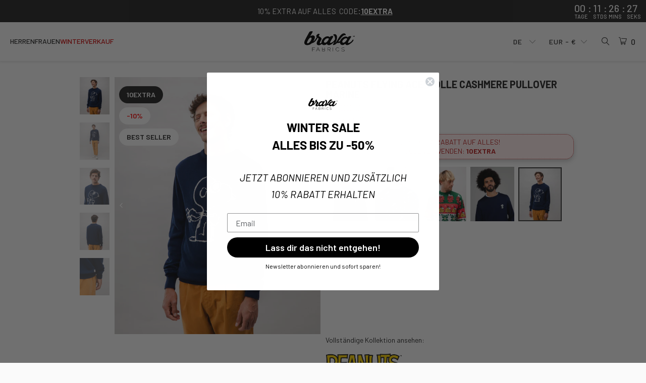

--- FILE ---
content_type: text/plain; charset=utf-8
request_url: https://o.clarity.ms/collect
body_size: 683
content:
SIGNAL [{"type":"AgentNudge","message":"[base64]"}]

--- FILE ---
content_type: text/javascript
request_url: https://cdn.shopify.com/extensions/019b3529-4b00-7b24-aefb-31ea7fc39e9e/section-store-49/assets/block-sticky-atc.js
body_size: 2703
content:
(()=>{var v=Object.defineProperty;var w=(a,t,i)=>t in a?v(a,t,{enumerable:!0,configurable:!0,writable:!0,value:i}):a[t]=i;var m=(a,t,i)=>w(a,typeof t!="symbol"?t+"":t,i);function u(a){return a.split("-").map((t,i)=>i===0?t:t.charAt(0).toUpperCase()+t.slice(1)).join("")}var p,S=(p=class extends HTMLElement{constructor(){super();let a=this.querySelector("template");this.attachShadow({mode:"open"}),a?this.shadowRoot.innerHTML=`<div class="body">${a.innerHTML}</div>`:this.shadowRoot.innerHTML='<div class="body"></div>',this.setupSettings(),this.initialize()}setupSettings(){this.settings=this.dataset.settings?JSON.parse(this.dataset.settings):{}}setupStyle(a){let t=document.createElement("style");t.textContent=a,this.shadowRoot.prepend(t)}connectedCallback(){this._setupFontFamily(),this.connect()}disconnectedCallback(){this.disconnect()}attributeChangedCallback(a,t,i){let e=`${u(a)}AttributeChanged`;this[e]&&this[e](t,i)}initialize(){}connect(){}disconnect(){}_setupFontFamily(){try{this.shadowRoot.querySelector(".body").style.fontFamily=getComputedStyle(this).fontFamily}catch(a){console.error("Error setting font family:",a)}}},m(p,"observedAttributes",[]),p),y=S;var l={ATC_BUTTON:'[data-add-to-cart], button[name="add"], form[action^="/cart/add"] [type="submit"]',PRODUCT_JSON:'script[type="application/json"][data-product-json], script[type="application/json"][id*="product"]',PRODUCT_TITLE:["h1.product__title","h1.product-title",".product__title h1",".product-title h1","h1[data-product-title]",".product-single__title",".product__heading h1","h1",".product__title",".product-title","h2.product__title","h3.product__title"],VARIANT_INPUT:'input[name="id"]',VARIANT_SELECT:'select[name="id"]',PRODUCT_IMAGES:[".product__media img",".product-single__media img",".product__photo img",".product__media-wrapper img",".product-single__media-wrapper img",".product__media-gallery img",".product-gallery img","[data-product-media] img",".product-images img",'main img[src*="/products/"]','main img[src*="/cdn/"]'],MAIN_IMAGE:'main img, [role="main"] img'},h=class extends y{connect(){this.init()}async init(){if(!this.initialized&&!document.querySelector(".sticky-atc-wrapper")&&(this.originalBtn=document.querySelector(l.ATC_BUTTON),!!this.originalBtn)){if(this.initialized=!0,this.productData=this.getProductData(),!this.productData||!this.productData.title){let t=await this.fetchProductData();t&&(this.productData=t)}this.render(),this.cacheElements(),this.applyLayoutSettings(),this.setupCloneButton(),this.setupChangeLink(),this.setupVariantListeners(),this.setupVisibilityObserver(),this.setupWatchdog(),this.updateUI(),document.readyState==="loading"?document.addEventListener("DOMContentLoaded",()=>this.updateUI()):setTimeout(()=>this.updateUI(),500)}}getProductData(){if(window.ShopifyAnalytics?.meta?.product)return window.ShopifyAnalytics.meta.product;let t=document.querySelectorAll(l.PRODUCT_JSON);for(let i of t)try{let e=JSON.parse(i.textContent);if(e.product||e.id)return e.product||e}catch{}return null}async fetchProductData(){try{let t=window.location.pathname;if(t.includes("/products/")){let i=t.replace(/\/$/,""),e=await fetch(i+".js");if(e.ok)return await e.json()}}catch(t){console.debug("Sticky ATC: Failed to fetch product data",t)}return null}getProductTitle(){let t=document.querySelector('meta[property="og:title"]');if(t?.content)return t.content;let i=this.getJsonLdTitle();if(i)return i;let e=document.querySelector(l.PRODUCT_TITLE.join(","));return e?.textContent?.trim()?e.textContent.trim():Array.from(document.querySelectorAll('[class*="product_title"], [class*="product-title"]')).find(r=>{let s=r.textContent?.trim();return s&&s.length>0&&s.length<100&&!["SCRIPT","STYLE","HEAD"].includes(r.tagName)})?.textContent?.trim()||this.productData?.title||"Product"}getJsonLdTitle(){return Array.from(document.querySelectorAll('script[type="application/ld+json"]')).map(t=>{try{return JSON.parse(t.textContent)}catch{return null}}).flatMap(t=>t?t["@graph"]||(Array.isArray(t)?t:[t]):[]).find(t=>t&&t["@type"]==="Product")?.name}getCurrentVariantId(){let t=document.querySelector(l.VARIANT_INPUT);if(t)return t.value;let i=document.querySelector(l.VARIANT_SELECT);return i?i.value:new URLSearchParams(window.location.search).get("variant")}render(){let t=document.createElement("div");t.className="sticky-atc-wrapper",t.innerHTML=`
      <div class="sticky-atc-box hidden">
        <div class="sticky-atc-product-info">
          <div class="sticky-atc-image-container">
            <img class="sticky-atc-product-image" alt="" loading="lazy">
          </div>
          <div class="sticky-atc-text-container">
            <div class="sticky-atc-product-name"></div>
            <div class="sticky-atc-variant-container" style="display: none;">
              <span class="sticky-atc-variant-name"></span>
              <span class="sticky-atc-variant-dash"> \u2013 </span>
              <a href="#" class="sticky-atc-change-link">Change</a>
            </div>
          </div>
        </div>
        <div class="sticky-atc-button-section"></div>
      </div>
    `,this.clonedBtn=this.originalBtn.cloneNode(!0),this.clonedBtn.id&&this.clonedBtn.removeAttribute("id"),t.querySelector(".sticky-atc-button-section").appendChild(this.clonedBtn),document.body.appendChild(t),this.wrapper=t}cacheElements(){this.box=this.wrapper.querySelector(".sticky-atc-box"),this.imgEl=this.wrapper.querySelector(".sticky-atc-product-image"),this.nameEl=this.wrapper.querySelector(".sticky-atc-product-name"),this.variantContainerEl=this.wrapper.querySelector(".sticky-atc-variant-container"),this.variantNameEl=this.wrapper.querySelector(".sticky-atc-variant-name")}applyLayoutSettings(){if(!this.box)return;let{desktop_layout:t="full-width",mobile_layout:i="full-width",hide_image_mobile:e=!0,stack_on_mobile:n=!1,background:r="#ffffff",border:s="none",border_thickness:c=1,border_color:g="#dcdcdc",radius:d=8,padding_vertical:f=12,padding_horizontal:b=16}=this.settings;this.box.classList.toggle("sticky-atc-box--max-width",t==="max-width"),this.box.classList.toggle("sticky-atc-box--full-width",t==="full-width"),this.wrapper.classList.toggle("sticky-atc-wrapper--full-width-no-spacing-desktop",t==="full-width-no-spacing"),this.wrapper.classList.toggle("sticky-atc-wrapper--full-width-no-spacing-mobile",i==="full-width-no-spacing"),this.box.classList.toggle("sticky-atc-box--stack-mobile",n);let o=this.wrapper.style;o.setProperty("--background-color",r),o.setProperty("--padding-vertical",`${f}px`),o.setProperty("--padding-horizontal",`${b}px`),s!=="none"?(o.setProperty("--border-width",`${c}px`),o.setProperty("--border-style",s),o.setProperty("--border-color",g)):(o.setProperty("--border-width","0px"),o.setProperty("--border-style","none"),o.setProperty("--border-color","transparent")),o.setProperty("--border-radius",`${d}px`),t==="full-width-no-spacing"?o.setProperty("--border-radius-desktop","0px"):o.setProperty("--border-radius-desktop",`${d}px`),i==="full-width-no-spacing"?o.setProperty("--border-radius-mobile","0px"):o.setProperty("--border-radius-mobile",`${d}px`),e!==!1&&this.box.classList.add("sticky-atc-box--hide-image-mobile")}setupCloneButton(){this.clonedBtn.addEventListener("click",t=>{t.preventDefault(),t.stopPropagation(),this.originalBtn.click()}),this.setupSync()}setupSync(){if(this.buttonObserver&&this.buttonObserver.disconnect(),this.originalBtn){let t=()=>{try{this.clonedBtn.disabled=this.originalBtn.disabled,this.clonedBtn.className=this.originalBtn.className,this.clonedBtn.innerHTML!==this.originalBtn.innerHTML&&(this.clonedBtn.innerHTML=this.originalBtn.innerHTML);let i=this.originalBtn.querySelectorAll("*"),e=this.clonedBtn.querySelectorAll("*");for(let n=0;n<i.length;n++)if(e[n]){let r=i[n],s=e[n],c=r.getAttribute("style");c!==s.getAttribute("style")&&s.setAttribute("style",c||""),r.className!==s.className&&(s.className=r.className)}}catch(i){console.debug("Sticky ATC sync error:",i)}};t(),this.buttonObserver=new MutationObserver(t),this.buttonObserver.observe(this.originalBtn,{attributes:!0,childList:!0,subtree:!0,attributeFilter:["disabled","class","style"]})}}setupWatchdog(){setInterval(()=>{if(!this.originalBtn||!this.originalBtn.isConnected){let t=document.querySelector(l.ATC_BUTTON);t&&t!==this.originalBtn&&(this.originalBtn=t,this.setupSync(),this.setupVisibilityObserver())}},1e3)}setupChangeLink(){let t=this.wrapper.querySelector(".sticky-atc-change-link");t&&t.addEventListener("click",i=>{i.preventDefault(),this.originalBtn&&this.originalBtn.scrollIntoView({behavior:"smooth",block:"center"})})}async updateUI(t=this.getCurrentVariantId()){this.nameEl.textContent=this.getProductTitle();let i=this.getVariantImage(t);i&&(this.imgEl.src=i,this.imgEl.alt=this.nameEl.textContent);let e=await this.getVariantName(t),r=(this.fetchedProductData?.variants||this.productData?.variants)?.length>1;e&&r?(this.variantNameEl.textContent=e,this.variantContainerEl.style.display="flex"):this.variantContainerEl.style.display="none"}getVariantImage(t){let i=r=>r?typeof r=="string"?r:r.src||r.url||null:null,e=this.fetchedProductData||this.productData;if(t&&e?.variants){let r=e.variants.find(c=>String(c.id)===String(t)),s=i(r?.featured_image||r?.image);if(s)return s}if(e?.featured_image){let r=i(e.featured_image);if(r)return r}for(let r of l.PRODUCT_IMAGES){let s=document.querySelector(r),c=s?.src||s?.dataset?.src;if(c&&(c.includes("/products/")||c.includes("/cdn/")))return c}let n=document.querySelector(l.MAIN_IMAGE);return n?.src||n?.dataset?.src||null}async getVariantName(t){if(!t)return"";let i=String(t),e=r=>r?.variants?.find(s=>String(s.id)===i)?.title,n=e(this.productData);if(n)return n;if(!this.fetchedProductData)try{let r=window.location.pathname.split("/").pop();if(r&&r!=="products"){let s=await fetch(`/products/${r}.js`);s.ok&&(this.fetchedProductData=await s.json())}}catch(r){console.error(r)}return e(this.fetchedProductData)||""}setupVariantListeners(){let t=e=>e&&this.updateUI(e);document.querySelectorAll('form[action*="/cart/add"] [name="id"]').forEach(e=>{e.addEventListener("change",n=>t(n.target.value))}),Object.entries({"variant:selected":e=>{let n=e.detail?.resource?.id;return n?e.target?.querySelector(`[data-option-value-id="${n}"]`)?.dataset?.variantId:null},"variant:change":e=>e.detail?.variant?.id}).forEach(([e,n])=>{document.addEventListener(e,r=>{let s=n(r);s&&t(s)})})}setupVisibilityObserver(){let t=new IntersectionObserver(i=>{i.forEach(e=>{!e.isIntersecting&&e.boundingClientRect.bottom<=0?(this.wrapper.classList.add("sticky-atc-wrapper--visible"),this.wrapper.style.opacity="1",this.box.classList.remove("hidden"),this.wrapper.style.pointerEvents="auto"):(this.wrapper.classList.remove("sticky-atc-wrapper--visible"),this.wrapper.style.opacity="0",this.wrapper.style.pointerEvents="none")})},{threshold:0});this.originalBtn&&t.observe(this.originalBtn),this.intersectionObserver=t}disconnect(){this.wrapper&&(this.wrapper.remove(),this.wrapper=null),this.buttonObserver&&(this.buttonObserver.disconnect(),this.buttonObserver=null),this.intersectionObserver&&(this.intersectionObserver.disconnect(),this.intersectionObserver=null)}};customElements.define("section-store--sticky-atc-block",h);})();


--- FILE ---
content_type: text/javascript; charset=utf-8
request_url: https://de.bravafabrics.com/collections/sweaters-man/products/peanuts-flying-ace-wool-cashmere-sweater-navy.js
body_size: 1584
content:
{"id":8798282187084,"title":"Peanuts Flying Ace Wolle Cashmere Pullover Marine","handle":"peanuts-flying-ace-wool-cashmere-sweater-navy","description":"Peanuts Flying Ace Wool Cashmere Sweater Navy: Der Kaschmiranteil verleiht ein extrem feines und weiches Gefühl. Die recycelte Wolle zeichnet sich durch ihre Fähigkeit aus, Luft und Wärme zu speichern, und ist zudem knitterresistent. Diese Mischung verleiht dem Pullover mehr Widerstandsfähigkeit und Qualität. Details: Langarm-Pullover, Rippenmuster (am Kragen, an den Ärmelbündchen und am Saum), Intarsia","published_at":"2025-09-25T09:58:48+02:00","created_at":"2023-12-19T10:14:42+01:00","vendor":"Brava Fabrics","type":"Sweaters","tags":["14% lana","14% wolle","16% lana reciclada","16% recycelte wolle","30% viscosa","30% viskose","5% cachemira","5% kaschmir","bestselling","collaboration-license eu","collection_year-2025","composition-35% recycled polyamide 16% recycled wool 14% wool 30% viscose 5% cashmere","de-composition-35% recyceltes polyamid","de-main_color-blau","de-model_is_wearing-Tole ist 1.85m gro? und tr?gt Gr??e M","de-preorder:Oktober","de-product_care_drying-nicht im trommeltrockner trocknen","de-product_care_ironing-mäßig heiß bügeln (max. 150 °c)","de-product_care_washing-waschen bis 30 °c","en-composition-35% recycled polyamide 16% recycled wool 14% wool 30% viscose 5% cashmere","en-main_color-blue","en-material-cashfive","en-model_is_wearing-Tole is 1.85m and wears size M","en-preorder:October","en-product_care_drying-do not tumble dry","en-product_care_ironing-iron medium (max. 150 °c)","en-product_care_washing-wash at or below 30°c","es-composition-35% poliamida reciclada","es-main_color-azul","es-model_is_wearing-Tole mide 1.85m y lleva una talla M","es-preorder:Octubre","es-product_care_drying-no secar en secadora","es-product_care_ironing-planchar a temperatura media (max 150º)","es-product_care_washing-lavar a 30º máximo","fit-h1001","fr-main_color-bleu","it-main_color-azzurro","main_color-blue","material-cashfive","midpricetier","model_is_wearing-Tole is 1.85m and wears size M","nl-main_color-blauw","not-outlet","not-preorder","not-presale","origin-es","preorder:October","product_care_drying-do not tumble dry","product_care_ironing-iron medium (max. 150 °c)","product_care_washing-wash at or below 30°c","product_code-3509","related_product_codes-3502_3941_3971_3970_3514_3963_3961_3199_3509_3969_3953","release_year-2024","returnable","sale","score-110","se-main_color-blå","season-autumn\/winter","sex-Male","size-2XL","size-extralarge","size-L","size-large","size-M","size-medium"],"price":11400,"price_min":11400,"price_max":11400,"available":true,"price_varies":false,"compare_at_price":12900,"compare_at_price_min":12900,"compare_at_price_max":12900,"compare_at_price_varies":false,"variants":[{"id":47474404098380,"title":"S","option1":"S","option2":null,"option3":null,"sku":"3509_S","requires_shipping":true,"taxable":true,"featured_image":null,"available":false,"name":"Peanuts Flying Ace Wolle Cashmere Pullover Marine - S","public_title":"S","options":["S"],"price":11400,"weight":200,"compare_at_price":12900,"inventory_management":"shopify","barcode":"5056709401933","quantity_rule":{"min":1,"max":null,"increment":1},"quantity_price_breaks":[],"requires_selling_plan":false,"selling_plan_allocations":[]},{"id":47474404131148,"title":"M","option1":"M","option2":null,"option3":null,"sku":"3509_M","requires_shipping":true,"taxable":true,"featured_image":null,"available":true,"name":"Peanuts Flying Ace Wolle Cashmere Pullover Marine - M","public_title":"M","options":["M"],"price":11400,"weight":200,"compare_at_price":12900,"inventory_management":"shopify","barcode":"5056709402541","quantity_rule":{"min":1,"max":null,"increment":1},"quantity_price_breaks":[],"requires_selling_plan":false,"selling_plan_allocations":[]},{"id":47474404163916,"title":"L","option1":"L","option2":null,"option3":null,"sku":"3509_L","requires_shipping":true,"taxable":true,"featured_image":null,"available":true,"name":"Peanuts Flying Ace Wolle Cashmere Pullover Marine - L","public_title":"L","options":["L"],"price":11400,"weight":200,"compare_at_price":12900,"inventory_management":"shopify","barcode":"5056709402558","quantity_rule":{"min":1,"max":null,"increment":1},"quantity_price_breaks":[],"requires_selling_plan":false,"selling_plan_allocations":[]},{"id":47474404196684,"title":"XL","option1":"XL","option2":null,"option3":null,"sku":"3509_XL","requires_shipping":true,"taxable":true,"featured_image":null,"available":false,"name":"Peanuts Flying Ace Wolle Cashmere Pullover Marine - XL","public_title":"XL","options":["XL"],"price":11400,"weight":200,"compare_at_price":12900,"inventory_management":"shopify","barcode":"5056709402565","quantity_rule":{"min":1,"max":null,"increment":1},"quantity_price_breaks":[],"requires_selling_plan":false,"selling_plan_allocations":[]},{"id":47474404229452,"title":"2XL","option1":"2XL","option2":null,"option3":null,"sku":"3509_2XL","requires_shipping":true,"taxable":true,"featured_image":null,"available":true,"name":"Peanuts Flying Ace Wolle Cashmere Pullover Marine - 2XL","public_title":"2XL","options":["2XL"],"price":11400,"weight":200,"compare_at_price":12900,"inventory_management":"shopify","barcode":"5056709402572","quantity_rule":{"min":1,"max":null,"increment":1},"quantity_price_breaks":[],"requires_selling_plan":false,"selling_plan_allocations":[]}],"images":["\/\/cdn.shopify.com\/s\/files\/1\/0043\/0804\/1831\/files\/3509_image_4_5_front.jpg?v=1765802869","\/\/cdn.shopify.com\/s\/files\/1\/0043\/0804\/1831\/files\/3509_image_4_5_lifestyle_grey_background.jpg?v=1765802869","\/\/cdn.shopify.com\/s\/files\/1\/0043\/0804\/1831\/files\/3509_image_4_5_upper_bust.jpg?v=1765802869","\/\/cdn.shopify.com\/s\/files\/1\/0043\/0804\/1831\/files\/3509_image_4_5_back.jpg?v=1765802869","\/\/cdn.shopify.com\/s\/files\/1\/0043\/0804\/1831\/files\/3509_image_4_5_custom1.jpg?v=1765802869"],"featured_image":"\/\/cdn.shopify.com\/s\/files\/1\/0043\/0804\/1831\/files\/3509_image_4_5_front.jpg?v=1765802869","options":[{"name":"Title","position":1,"values":["S","M","L","XL","2XL"]}],"url":"\/products\/peanuts-flying-ace-wool-cashmere-sweater-navy","media":[{"alt":"Peanuts Flying Ace Wool Cashmere Sweater Navy","id":69598413029708,"position":1,"preview_image":{"aspect_ratio":0.8,"height":2500,"width":2000,"src":"https:\/\/cdn.shopify.com\/s\/files\/1\/0043\/0804\/1831\/files\/3509_image_4_5_front.jpg?v=1765802869"},"aspect_ratio":0.8,"height":2500,"media_type":"image","src":"https:\/\/cdn.shopify.com\/s\/files\/1\/0043\/0804\/1831\/files\/3509_image_4_5_front.jpg?v=1765802869","width":2000},{"alt":"Peanuts Flying Ace Wool Cashmere Sweater Navy","id":69598413062476,"position":2,"preview_image":{"aspect_ratio":0.8,"height":2500,"width":2000,"src":"https:\/\/cdn.shopify.com\/s\/files\/1\/0043\/0804\/1831\/files\/3509_image_4_5_lifestyle_grey_background.jpg?v=1765802869"},"aspect_ratio":0.8,"height":2500,"media_type":"image","src":"https:\/\/cdn.shopify.com\/s\/files\/1\/0043\/0804\/1831\/files\/3509_image_4_5_lifestyle_grey_background.jpg?v=1765802869","width":2000},{"alt":"Peanuts Flying Ace Wool Cashmere Sweater Navy","id":69598413095244,"position":3,"preview_image":{"aspect_ratio":0.8,"height":2500,"width":2000,"src":"https:\/\/cdn.shopify.com\/s\/files\/1\/0043\/0804\/1831\/files\/3509_image_4_5_upper_bust.jpg?v=1765802869"},"aspect_ratio":0.8,"height":2500,"media_type":"image","src":"https:\/\/cdn.shopify.com\/s\/files\/1\/0043\/0804\/1831\/files\/3509_image_4_5_upper_bust.jpg?v=1765802869","width":2000},{"alt":"Peanuts Flying Ace Wool Cashmere Sweater Navy","id":69598413128012,"position":4,"preview_image":{"aspect_ratio":0.8,"height":2500,"width":2000,"src":"https:\/\/cdn.shopify.com\/s\/files\/1\/0043\/0804\/1831\/files\/3509_image_4_5_back.jpg?v=1765802869"},"aspect_ratio":0.8,"height":2500,"media_type":"image","src":"https:\/\/cdn.shopify.com\/s\/files\/1\/0043\/0804\/1831\/files\/3509_image_4_5_back.jpg?v=1765802869","width":2000},{"alt":"Peanuts Flying Ace Wool Cashmere Sweater Navy","id":69598413160780,"position":5,"preview_image":{"aspect_ratio":0.8,"height":2500,"width":2000,"src":"https:\/\/cdn.shopify.com\/s\/files\/1\/0043\/0804\/1831\/files\/3509_image_4_5_custom1.jpg?v=1765802869"},"aspect_ratio":0.8,"height":2500,"media_type":"image","src":"https:\/\/cdn.shopify.com\/s\/files\/1\/0043\/0804\/1831\/files\/3509_image_4_5_custom1.jpg?v=1765802869","width":2000}],"requires_selling_plan":false,"selling_plan_groups":[]}

--- FILE ---
content_type: text/javascript; charset=utf-8
request_url: https://de.bravafabrics.com/collections/sweaters-man/products/peanuts-flying-ace-wool-cashmere-sweater-navy.js
body_size: 1584
content:
{"id":8798282187084,"title":"Peanuts Flying Ace Wolle Cashmere Pullover Marine","handle":"peanuts-flying-ace-wool-cashmere-sweater-navy","description":"Peanuts Flying Ace Wool Cashmere Sweater Navy: Der Kaschmiranteil verleiht ein extrem feines und weiches Gefühl. Die recycelte Wolle zeichnet sich durch ihre Fähigkeit aus, Luft und Wärme zu speichern, und ist zudem knitterresistent. Diese Mischung verleiht dem Pullover mehr Widerstandsfähigkeit und Qualität. Details: Langarm-Pullover, Rippenmuster (am Kragen, an den Ärmelbündchen und am Saum), Intarsia","published_at":"2025-09-25T09:58:48+02:00","created_at":"2023-12-19T10:14:42+01:00","vendor":"Brava Fabrics","type":"Sweaters","tags":["14% lana","14% wolle","16% lana reciclada","16% recycelte wolle","30% viscosa","30% viskose","5% cachemira","5% kaschmir","bestselling","collaboration-license eu","collection_year-2025","composition-35% recycled polyamide 16% recycled wool 14% wool 30% viscose 5% cashmere","de-composition-35% recyceltes polyamid","de-main_color-blau","de-model_is_wearing-Tole ist 1.85m gro? und tr?gt Gr??e M","de-preorder:Oktober","de-product_care_drying-nicht im trommeltrockner trocknen","de-product_care_ironing-mäßig heiß bügeln (max. 150 °c)","de-product_care_washing-waschen bis 30 °c","en-composition-35% recycled polyamide 16% recycled wool 14% wool 30% viscose 5% cashmere","en-main_color-blue","en-material-cashfive","en-model_is_wearing-Tole is 1.85m and wears size M","en-preorder:October","en-product_care_drying-do not tumble dry","en-product_care_ironing-iron medium (max. 150 °c)","en-product_care_washing-wash at or below 30°c","es-composition-35% poliamida reciclada","es-main_color-azul","es-model_is_wearing-Tole mide 1.85m y lleva una talla M","es-preorder:Octubre","es-product_care_drying-no secar en secadora","es-product_care_ironing-planchar a temperatura media (max 150º)","es-product_care_washing-lavar a 30º máximo","fit-h1001","fr-main_color-bleu","it-main_color-azzurro","main_color-blue","material-cashfive","midpricetier","model_is_wearing-Tole is 1.85m and wears size M","nl-main_color-blauw","not-outlet","not-preorder","not-presale","origin-es","preorder:October","product_care_drying-do not tumble dry","product_care_ironing-iron medium (max. 150 °c)","product_care_washing-wash at or below 30°c","product_code-3509","related_product_codes-3502_3941_3971_3970_3514_3963_3961_3199_3509_3969_3953","release_year-2024","returnable","sale","score-110","se-main_color-blå","season-autumn\/winter","sex-Male","size-2XL","size-extralarge","size-L","size-large","size-M","size-medium"],"price":11400,"price_min":11400,"price_max":11400,"available":true,"price_varies":false,"compare_at_price":12900,"compare_at_price_min":12900,"compare_at_price_max":12900,"compare_at_price_varies":false,"variants":[{"id":47474404098380,"title":"S","option1":"S","option2":null,"option3":null,"sku":"3509_S","requires_shipping":true,"taxable":true,"featured_image":null,"available":false,"name":"Peanuts Flying Ace Wolle Cashmere Pullover Marine - S","public_title":"S","options":["S"],"price":11400,"weight":200,"compare_at_price":12900,"inventory_management":"shopify","barcode":"5056709401933","quantity_rule":{"min":1,"max":null,"increment":1},"quantity_price_breaks":[],"requires_selling_plan":false,"selling_plan_allocations":[]},{"id":47474404131148,"title":"M","option1":"M","option2":null,"option3":null,"sku":"3509_M","requires_shipping":true,"taxable":true,"featured_image":null,"available":true,"name":"Peanuts Flying Ace Wolle Cashmere Pullover Marine - M","public_title":"M","options":["M"],"price":11400,"weight":200,"compare_at_price":12900,"inventory_management":"shopify","barcode":"5056709402541","quantity_rule":{"min":1,"max":null,"increment":1},"quantity_price_breaks":[],"requires_selling_plan":false,"selling_plan_allocations":[]},{"id":47474404163916,"title":"L","option1":"L","option2":null,"option3":null,"sku":"3509_L","requires_shipping":true,"taxable":true,"featured_image":null,"available":true,"name":"Peanuts Flying Ace Wolle Cashmere Pullover Marine - L","public_title":"L","options":["L"],"price":11400,"weight":200,"compare_at_price":12900,"inventory_management":"shopify","barcode":"5056709402558","quantity_rule":{"min":1,"max":null,"increment":1},"quantity_price_breaks":[],"requires_selling_plan":false,"selling_plan_allocations":[]},{"id":47474404196684,"title":"XL","option1":"XL","option2":null,"option3":null,"sku":"3509_XL","requires_shipping":true,"taxable":true,"featured_image":null,"available":false,"name":"Peanuts Flying Ace Wolle Cashmere Pullover Marine - XL","public_title":"XL","options":["XL"],"price":11400,"weight":200,"compare_at_price":12900,"inventory_management":"shopify","barcode":"5056709402565","quantity_rule":{"min":1,"max":null,"increment":1},"quantity_price_breaks":[],"requires_selling_plan":false,"selling_plan_allocations":[]},{"id":47474404229452,"title":"2XL","option1":"2XL","option2":null,"option3":null,"sku":"3509_2XL","requires_shipping":true,"taxable":true,"featured_image":null,"available":true,"name":"Peanuts Flying Ace Wolle Cashmere Pullover Marine - 2XL","public_title":"2XL","options":["2XL"],"price":11400,"weight":200,"compare_at_price":12900,"inventory_management":"shopify","barcode":"5056709402572","quantity_rule":{"min":1,"max":null,"increment":1},"quantity_price_breaks":[],"requires_selling_plan":false,"selling_plan_allocations":[]}],"images":["\/\/cdn.shopify.com\/s\/files\/1\/0043\/0804\/1831\/files\/3509_image_4_5_front.jpg?v=1765802869","\/\/cdn.shopify.com\/s\/files\/1\/0043\/0804\/1831\/files\/3509_image_4_5_lifestyle_grey_background.jpg?v=1765802869","\/\/cdn.shopify.com\/s\/files\/1\/0043\/0804\/1831\/files\/3509_image_4_5_upper_bust.jpg?v=1765802869","\/\/cdn.shopify.com\/s\/files\/1\/0043\/0804\/1831\/files\/3509_image_4_5_back.jpg?v=1765802869","\/\/cdn.shopify.com\/s\/files\/1\/0043\/0804\/1831\/files\/3509_image_4_5_custom1.jpg?v=1765802869"],"featured_image":"\/\/cdn.shopify.com\/s\/files\/1\/0043\/0804\/1831\/files\/3509_image_4_5_front.jpg?v=1765802869","options":[{"name":"Title","position":1,"values":["S","M","L","XL","2XL"]}],"url":"\/products\/peanuts-flying-ace-wool-cashmere-sweater-navy","media":[{"alt":"Peanuts Flying Ace Wool Cashmere Sweater Navy","id":69598413029708,"position":1,"preview_image":{"aspect_ratio":0.8,"height":2500,"width":2000,"src":"https:\/\/cdn.shopify.com\/s\/files\/1\/0043\/0804\/1831\/files\/3509_image_4_5_front.jpg?v=1765802869"},"aspect_ratio":0.8,"height":2500,"media_type":"image","src":"https:\/\/cdn.shopify.com\/s\/files\/1\/0043\/0804\/1831\/files\/3509_image_4_5_front.jpg?v=1765802869","width":2000},{"alt":"Peanuts Flying Ace Wool Cashmere Sweater Navy","id":69598413062476,"position":2,"preview_image":{"aspect_ratio":0.8,"height":2500,"width":2000,"src":"https:\/\/cdn.shopify.com\/s\/files\/1\/0043\/0804\/1831\/files\/3509_image_4_5_lifestyle_grey_background.jpg?v=1765802869"},"aspect_ratio":0.8,"height":2500,"media_type":"image","src":"https:\/\/cdn.shopify.com\/s\/files\/1\/0043\/0804\/1831\/files\/3509_image_4_5_lifestyle_grey_background.jpg?v=1765802869","width":2000},{"alt":"Peanuts Flying Ace Wool Cashmere Sweater Navy","id":69598413095244,"position":3,"preview_image":{"aspect_ratio":0.8,"height":2500,"width":2000,"src":"https:\/\/cdn.shopify.com\/s\/files\/1\/0043\/0804\/1831\/files\/3509_image_4_5_upper_bust.jpg?v=1765802869"},"aspect_ratio":0.8,"height":2500,"media_type":"image","src":"https:\/\/cdn.shopify.com\/s\/files\/1\/0043\/0804\/1831\/files\/3509_image_4_5_upper_bust.jpg?v=1765802869","width":2000},{"alt":"Peanuts Flying Ace Wool Cashmere Sweater Navy","id":69598413128012,"position":4,"preview_image":{"aspect_ratio":0.8,"height":2500,"width":2000,"src":"https:\/\/cdn.shopify.com\/s\/files\/1\/0043\/0804\/1831\/files\/3509_image_4_5_back.jpg?v=1765802869"},"aspect_ratio":0.8,"height":2500,"media_type":"image","src":"https:\/\/cdn.shopify.com\/s\/files\/1\/0043\/0804\/1831\/files\/3509_image_4_5_back.jpg?v=1765802869","width":2000},{"alt":"Peanuts Flying Ace Wool Cashmere Sweater Navy","id":69598413160780,"position":5,"preview_image":{"aspect_ratio":0.8,"height":2500,"width":2000,"src":"https:\/\/cdn.shopify.com\/s\/files\/1\/0043\/0804\/1831\/files\/3509_image_4_5_custom1.jpg?v=1765802869"},"aspect_ratio":0.8,"height":2500,"media_type":"image","src":"https:\/\/cdn.shopify.com\/s\/files\/1\/0043\/0804\/1831\/files\/3509_image_4_5_custom1.jpg?v=1765802869","width":2000}],"requires_selling_plan":false,"selling_plan_groups":[]}